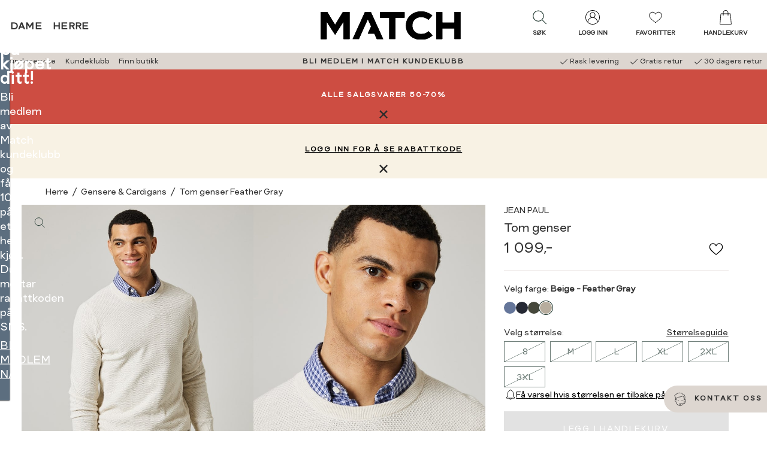

--- FILE ---
content_type: text/html
request_url: https://widget.porterbuddy.com/widgetframe.html
body_size: -85
content:
<html>
  <head>
    <script src="/porterbuddy-storage.js"></script>
  </head>
  <body></body>
</html>

--- FILE ---
content_type: image/svg+xml
request_url: https://www.matchfashion.no/globalassets/icons-and-logos/payment/visa_logo_copy.svg?w=300&h=100
body_size: 442
content:
<svg xmlns:inkscape="http://www.inkscape.org/namespaces/inkscape"
   xmlns:sodipodi="http://sodipodi.sourceforge.net/DTD/sodipodi-0.dtd" xmlns="http://www.w3.org/2000/svg"
   xmlns:svg="http://www.w3.org/2000/svg" version="1.1" id="Layer_1" x="0px" y="0px" xml:space="preserve"
   sodipodi:docname="Visa_Brandmark_Blue_RGB_2021.svgz" viewBox="732.26 728.88 1920.01 620.08">
   <defs id="defs9"></defs>
   <sodipodi:namedview id="namedview7" pagecolor="#ffffff" bordercolor="#000000" borderopacity="0.25"
      inkscape:showpageshadow="2" inkscape:pageopacity="0.0" inkscape:pagecheckerboard="0" inkscape:deskcolor="#d1d1d1">
   </sodipodi:namedview>
   <style type="text/css" id="style2">
      .st0 {
         fill: #1434CB;
      }
   </style>
   <path class="st0"
      d="M1461.26,739.84l-251.37,599.74h-164l-123.7-478.62c-7.51-29.48-14.04-40.28-36.88-52.7  c-37.29-20.23-98.87-39.21-153.05-50.99l3.68-17.43h263.99c33.65,0,63.9,22.4,71.54,61.15l65.33,347.04l161.46-408.2H1461.26z   M2103.84,1143.77c0.66-158.29-218.88-167.01-217.37-237.72c0.47-21.52,20.96-44.4,65.81-50.24c22.23-2.91,83.48-5.13,152.95,26.84  l27.25-127.18c-37.33-13.55-85.36-26.59-145.12-26.59c-153.35,0-261.27,81.52-262.18,198.25c-0.99,86.34,77.03,134.52,135.81,163.21  c60.47,29.38,80.76,48.26,80.53,74.54c-0.43,40.23-48.23,57.99-92.9,58.69c-77.98,1.2-123.23-21.1-159.3-37.87l-28.12,131.39  c36.25,16.63,103.16,31.14,172.53,31.87C1996.72,1348.96,2103.34,1268.45,2103.84,1143.77 M2508.78,1339.58h143.49l-125.25-599.74  h-132.44c-29.78,0-54.9,17.34-66.02,44l-232.81,555.74h162.91L2291,1250h199.05L2508.78,1339.58z M2335.67,1127.08l81.66-225.18  l47,225.18H2335.67z M1682.93,739.84l-128.29,599.74H1399.5l128.34-599.74H1682.93z"
      id="path4"></path>
</svg>

--- FILE ---
content_type: image/svg+xml
request_url: https://www.matchfashion.no/globalassets/icons-and-logos/payment/klarna_cropped.svg?w=300&h=100
body_size: 566
content:
<?xml version="1.0" encoding="UTF-8"?>
<svg id="Layer_1" xmlns="http://www.w3.org/2000/svg" version="1.1" viewBox="0 0 2560 1424">
  <!-- Generator: Adobe Illustrator 29.5.1, SVG Export Plug-In . SVG Version: 2.1.0 Build 141)  -->
  <defs>
    <style>
      .st0 {
        fill: #ffb3c7;
      }
    </style>
  </defs>
  <rect class="st0" width="2560" height="1424" rx="246.1" ry="246.1"/>
  <g>
    <path d="M2166.5,646v-21h95.5l1.5,1.5v323l-1.5,1.5h-95.5v-20c-7.7,3.1-14.3,8.3-21.6,11.9-128.6,62.7-269.7-52.5-240.9-190.9,24.6-118,162.6-174.9,262.5-106ZM2077.3,704.2c-78.3,1.1-117.6,95.3-55.8,147.3,41.9,35.3,109.7,22.8,135.2-25.8,30.4-58-16.7-122.3-79.3-121.4Z"/>
    <path d="M1147.5,646v-21h97v326h-97v-21c-72.9,50.9-172.5,34.9-228-33.5-59.6-73.6-47.8-183.1,25.5-242.4,58.1-47,140.9-50.8,202.5-8ZM1058.3,704.2c-61.7.8-105.6,63.5-77.2,120.6,28.9,58.2,115.6,62.6,151.8,9,39.2-58.1-7.1-130.6-74.6-129.7Z"/>
    <path d="M1866.5,951h-97v-184.5c0-3.2-2.5-12.9-3.5-16.5-20.3-71.3-135.5-50.4-135.5,20.5v180.5h-97v-326h96v36c19.9-26.2,49.8-40.7,82.5-44,78.4-7.9,150.3,39.1,154.5,121.4v212.5Z"/>
    <path d="M671.5,480c0,88-30.2,173.8-86,241.5-7.4,8.9-15.7,17.1-23,26l147,203.5h-131.5l-161.5-221.5c27.2-20.8,56.3-39.9,79.5-65.5,45.3-50,70.4-116.4,70.5-184h105Z"/>
    <polygon points="296.5 951 296.5 480 403 480 404.5 481.5 404.5 949.5 403 951 296.5 951"/>
    <polygon points="740.5 951 740.5 480 841 480 842.5 481.5 842.5 949.5 841 951 740.5 951"/>
    <path d="M1393.5,625v42c23-27.9,59.2-41.6,95-42v95c-35.6-.1-78.8,21.4-91,56.5-1.4,3.9-4,14.3-4,18v156.5h-99v-326h99Z"/>
  </g>
</svg>